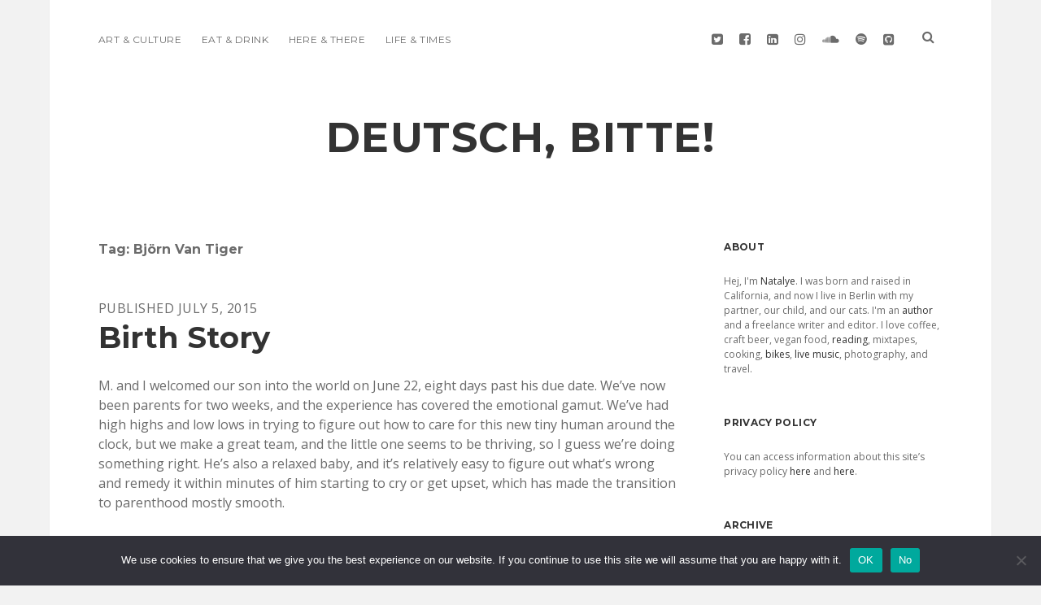

--- FILE ---
content_type: text/html; charset=UTF-8
request_url: http://deutsch-bitte.net/tag/bjorn-van-tiger/
body_size: 64175
content:
<!DOCTYPE html>

<html lang="en-US">

<head>
	<title>Björn Van Tiger &#8211; deutsch, bitte!</title>
<meta name='robots' content='max-image-preview:large' />
<meta charset="UTF-8" />
<meta name="viewport" content="width=device-width, initial-scale=1" />
<meta name="template" content="Apex 1.21" />
<meta name="generator" content="WordPress 6.9" />
<link rel='dns-prefetch' href='//fonts.googleapis.com' />
<link rel="alternate" type="application/rss+xml" title="deutsch, bitte! &raquo; Feed" href="http://deutsch-bitte.net/feed/" />
<link rel="alternate" type="application/rss+xml" title="deutsch, bitte! &raquo; Comments Feed" href="http://deutsch-bitte.net/comments/feed/" />
<link rel="alternate" type="application/rss+xml" title="deutsch, bitte! &raquo; Björn Van Tiger Tag Feed" href="http://deutsch-bitte.net/tag/bjorn-van-tiger/feed/" />
<style id='wp-img-auto-sizes-contain-inline-css' type='text/css'>
img:is([sizes=auto i],[sizes^="auto," i]){contain-intrinsic-size:3000px 1500px}
/*# sourceURL=wp-img-auto-sizes-contain-inline-css */
</style>
<style id='wp-emoji-styles-inline-css' type='text/css'>

	img.wp-smiley, img.emoji {
		display: inline !important;
		border: none !important;
		box-shadow: none !important;
		height: 1em !important;
		width: 1em !important;
		margin: 0 0.07em !important;
		vertical-align: -0.1em !important;
		background: none !important;
		padding: 0 !important;
	}
/*# sourceURL=wp-emoji-styles-inline-css */
</style>
<style id='wp-block-library-inline-css' type='text/css'>
:root{--wp-block-synced-color:#7a00df;--wp-block-synced-color--rgb:122,0,223;--wp-bound-block-color:var(--wp-block-synced-color);--wp-editor-canvas-background:#ddd;--wp-admin-theme-color:#007cba;--wp-admin-theme-color--rgb:0,124,186;--wp-admin-theme-color-darker-10:#006ba1;--wp-admin-theme-color-darker-10--rgb:0,107,160.5;--wp-admin-theme-color-darker-20:#005a87;--wp-admin-theme-color-darker-20--rgb:0,90,135;--wp-admin-border-width-focus:2px}@media (min-resolution:192dpi){:root{--wp-admin-border-width-focus:1.5px}}.wp-element-button{cursor:pointer}:root .has-very-light-gray-background-color{background-color:#eee}:root .has-very-dark-gray-background-color{background-color:#313131}:root .has-very-light-gray-color{color:#eee}:root .has-very-dark-gray-color{color:#313131}:root .has-vivid-green-cyan-to-vivid-cyan-blue-gradient-background{background:linear-gradient(135deg,#00d084,#0693e3)}:root .has-purple-crush-gradient-background{background:linear-gradient(135deg,#34e2e4,#4721fb 50%,#ab1dfe)}:root .has-hazy-dawn-gradient-background{background:linear-gradient(135deg,#faaca8,#dad0ec)}:root .has-subdued-olive-gradient-background{background:linear-gradient(135deg,#fafae1,#67a671)}:root .has-atomic-cream-gradient-background{background:linear-gradient(135deg,#fdd79a,#004a59)}:root .has-nightshade-gradient-background{background:linear-gradient(135deg,#330968,#31cdcf)}:root .has-midnight-gradient-background{background:linear-gradient(135deg,#020381,#2874fc)}:root{--wp--preset--font-size--normal:16px;--wp--preset--font-size--huge:42px}.has-regular-font-size{font-size:1em}.has-larger-font-size{font-size:2.625em}.has-normal-font-size{font-size:var(--wp--preset--font-size--normal)}.has-huge-font-size{font-size:var(--wp--preset--font-size--huge)}.has-text-align-center{text-align:center}.has-text-align-left{text-align:left}.has-text-align-right{text-align:right}.has-fit-text{white-space:nowrap!important}#end-resizable-editor-section{display:none}.aligncenter{clear:both}.items-justified-left{justify-content:flex-start}.items-justified-center{justify-content:center}.items-justified-right{justify-content:flex-end}.items-justified-space-between{justify-content:space-between}.screen-reader-text{border:0;clip-path:inset(50%);height:1px;margin:-1px;overflow:hidden;padding:0;position:absolute;width:1px;word-wrap:normal!important}.screen-reader-text:focus{background-color:#ddd;clip-path:none;color:#444;display:block;font-size:1em;height:auto;left:5px;line-height:normal;padding:15px 23px 14px;text-decoration:none;top:5px;width:auto;z-index:100000}html :where(.has-border-color){border-style:solid}html :where([style*=border-top-color]){border-top-style:solid}html :where([style*=border-right-color]){border-right-style:solid}html :where([style*=border-bottom-color]){border-bottom-style:solid}html :where([style*=border-left-color]){border-left-style:solid}html :where([style*=border-width]){border-style:solid}html :where([style*=border-top-width]){border-top-style:solid}html :where([style*=border-right-width]){border-right-style:solid}html :where([style*=border-bottom-width]){border-bottom-style:solid}html :where([style*=border-left-width]){border-left-style:solid}html :where(img[class*=wp-image-]){height:auto;max-width:100%}:where(figure){margin:0 0 1em}html :where(.is-position-sticky){--wp-admin--admin-bar--position-offset:var(--wp-admin--admin-bar--height,0px)}@media screen and (max-width:600px){html :where(.is-position-sticky){--wp-admin--admin-bar--position-offset:0px}}

/*# sourceURL=wp-block-library-inline-css */
</style><style id='global-styles-inline-css' type='text/css'>
:root{--wp--preset--aspect-ratio--square: 1;--wp--preset--aspect-ratio--4-3: 4/3;--wp--preset--aspect-ratio--3-4: 3/4;--wp--preset--aspect-ratio--3-2: 3/2;--wp--preset--aspect-ratio--2-3: 2/3;--wp--preset--aspect-ratio--16-9: 16/9;--wp--preset--aspect-ratio--9-16: 9/16;--wp--preset--color--black: #000000;--wp--preset--color--cyan-bluish-gray: #abb8c3;--wp--preset--color--white: #ffffff;--wp--preset--color--pale-pink: #f78da7;--wp--preset--color--vivid-red: #cf2e2e;--wp--preset--color--luminous-vivid-orange: #ff6900;--wp--preset--color--luminous-vivid-amber: #fcb900;--wp--preset--color--light-green-cyan: #7bdcb5;--wp--preset--color--vivid-green-cyan: #00d084;--wp--preset--color--pale-cyan-blue: #8ed1fc;--wp--preset--color--vivid-cyan-blue: #0693e3;--wp--preset--color--vivid-purple: #9b51e0;--wp--preset--gradient--vivid-cyan-blue-to-vivid-purple: linear-gradient(135deg,rgb(6,147,227) 0%,rgb(155,81,224) 100%);--wp--preset--gradient--light-green-cyan-to-vivid-green-cyan: linear-gradient(135deg,rgb(122,220,180) 0%,rgb(0,208,130) 100%);--wp--preset--gradient--luminous-vivid-amber-to-luminous-vivid-orange: linear-gradient(135deg,rgb(252,185,0) 0%,rgb(255,105,0) 100%);--wp--preset--gradient--luminous-vivid-orange-to-vivid-red: linear-gradient(135deg,rgb(255,105,0) 0%,rgb(207,46,46) 100%);--wp--preset--gradient--very-light-gray-to-cyan-bluish-gray: linear-gradient(135deg,rgb(238,238,238) 0%,rgb(169,184,195) 100%);--wp--preset--gradient--cool-to-warm-spectrum: linear-gradient(135deg,rgb(74,234,220) 0%,rgb(151,120,209) 20%,rgb(207,42,186) 40%,rgb(238,44,130) 60%,rgb(251,105,98) 80%,rgb(254,248,76) 100%);--wp--preset--gradient--blush-light-purple: linear-gradient(135deg,rgb(255,206,236) 0%,rgb(152,150,240) 100%);--wp--preset--gradient--blush-bordeaux: linear-gradient(135deg,rgb(254,205,165) 0%,rgb(254,45,45) 50%,rgb(107,0,62) 100%);--wp--preset--gradient--luminous-dusk: linear-gradient(135deg,rgb(255,203,112) 0%,rgb(199,81,192) 50%,rgb(65,88,208) 100%);--wp--preset--gradient--pale-ocean: linear-gradient(135deg,rgb(255,245,203) 0%,rgb(182,227,212) 50%,rgb(51,167,181) 100%);--wp--preset--gradient--electric-grass: linear-gradient(135deg,rgb(202,248,128) 0%,rgb(113,206,126) 100%);--wp--preset--gradient--midnight: linear-gradient(135deg,rgb(2,3,129) 0%,rgb(40,116,252) 100%);--wp--preset--font-size--small: 13px;--wp--preset--font-size--medium: 20px;--wp--preset--font-size--large: 36px;--wp--preset--font-size--x-large: 42px;--wp--preset--spacing--20: 0.44rem;--wp--preset--spacing--30: 0.67rem;--wp--preset--spacing--40: 1rem;--wp--preset--spacing--50: 1.5rem;--wp--preset--spacing--60: 2.25rem;--wp--preset--spacing--70: 3.38rem;--wp--preset--spacing--80: 5.06rem;--wp--preset--shadow--natural: 6px 6px 9px rgba(0, 0, 0, 0.2);--wp--preset--shadow--deep: 12px 12px 50px rgba(0, 0, 0, 0.4);--wp--preset--shadow--sharp: 6px 6px 0px rgba(0, 0, 0, 0.2);--wp--preset--shadow--outlined: 6px 6px 0px -3px rgb(255, 255, 255), 6px 6px rgb(0, 0, 0);--wp--preset--shadow--crisp: 6px 6px 0px rgb(0, 0, 0);}:where(.is-layout-flex){gap: 0.5em;}:where(.is-layout-grid){gap: 0.5em;}body .is-layout-flex{display: flex;}.is-layout-flex{flex-wrap: wrap;align-items: center;}.is-layout-flex > :is(*, div){margin: 0;}body .is-layout-grid{display: grid;}.is-layout-grid > :is(*, div){margin: 0;}:where(.wp-block-columns.is-layout-flex){gap: 2em;}:where(.wp-block-columns.is-layout-grid){gap: 2em;}:where(.wp-block-post-template.is-layout-flex){gap: 1.25em;}:where(.wp-block-post-template.is-layout-grid){gap: 1.25em;}.has-black-color{color: var(--wp--preset--color--black) !important;}.has-cyan-bluish-gray-color{color: var(--wp--preset--color--cyan-bluish-gray) !important;}.has-white-color{color: var(--wp--preset--color--white) !important;}.has-pale-pink-color{color: var(--wp--preset--color--pale-pink) !important;}.has-vivid-red-color{color: var(--wp--preset--color--vivid-red) !important;}.has-luminous-vivid-orange-color{color: var(--wp--preset--color--luminous-vivid-orange) !important;}.has-luminous-vivid-amber-color{color: var(--wp--preset--color--luminous-vivid-amber) !important;}.has-light-green-cyan-color{color: var(--wp--preset--color--light-green-cyan) !important;}.has-vivid-green-cyan-color{color: var(--wp--preset--color--vivid-green-cyan) !important;}.has-pale-cyan-blue-color{color: var(--wp--preset--color--pale-cyan-blue) !important;}.has-vivid-cyan-blue-color{color: var(--wp--preset--color--vivid-cyan-blue) !important;}.has-vivid-purple-color{color: var(--wp--preset--color--vivid-purple) !important;}.has-black-background-color{background-color: var(--wp--preset--color--black) !important;}.has-cyan-bluish-gray-background-color{background-color: var(--wp--preset--color--cyan-bluish-gray) !important;}.has-white-background-color{background-color: var(--wp--preset--color--white) !important;}.has-pale-pink-background-color{background-color: var(--wp--preset--color--pale-pink) !important;}.has-vivid-red-background-color{background-color: var(--wp--preset--color--vivid-red) !important;}.has-luminous-vivid-orange-background-color{background-color: var(--wp--preset--color--luminous-vivid-orange) !important;}.has-luminous-vivid-amber-background-color{background-color: var(--wp--preset--color--luminous-vivid-amber) !important;}.has-light-green-cyan-background-color{background-color: var(--wp--preset--color--light-green-cyan) !important;}.has-vivid-green-cyan-background-color{background-color: var(--wp--preset--color--vivid-green-cyan) !important;}.has-pale-cyan-blue-background-color{background-color: var(--wp--preset--color--pale-cyan-blue) !important;}.has-vivid-cyan-blue-background-color{background-color: var(--wp--preset--color--vivid-cyan-blue) !important;}.has-vivid-purple-background-color{background-color: var(--wp--preset--color--vivid-purple) !important;}.has-black-border-color{border-color: var(--wp--preset--color--black) !important;}.has-cyan-bluish-gray-border-color{border-color: var(--wp--preset--color--cyan-bluish-gray) !important;}.has-white-border-color{border-color: var(--wp--preset--color--white) !important;}.has-pale-pink-border-color{border-color: var(--wp--preset--color--pale-pink) !important;}.has-vivid-red-border-color{border-color: var(--wp--preset--color--vivid-red) !important;}.has-luminous-vivid-orange-border-color{border-color: var(--wp--preset--color--luminous-vivid-orange) !important;}.has-luminous-vivid-amber-border-color{border-color: var(--wp--preset--color--luminous-vivid-amber) !important;}.has-light-green-cyan-border-color{border-color: var(--wp--preset--color--light-green-cyan) !important;}.has-vivid-green-cyan-border-color{border-color: var(--wp--preset--color--vivid-green-cyan) !important;}.has-pale-cyan-blue-border-color{border-color: var(--wp--preset--color--pale-cyan-blue) !important;}.has-vivid-cyan-blue-border-color{border-color: var(--wp--preset--color--vivid-cyan-blue) !important;}.has-vivid-purple-border-color{border-color: var(--wp--preset--color--vivid-purple) !important;}.has-vivid-cyan-blue-to-vivid-purple-gradient-background{background: var(--wp--preset--gradient--vivid-cyan-blue-to-vivid-purple) !important;}.has-light-green-cyan-to-vivid-green-cyan-gradient-background{background: var(--wp--preset--gradient--light-green-cyan-to-vivid-green-cyan) !important;}.has-luminous-vivid-amber-to-luminous-vivid-orange-gradient-background{background: var(--wp--preset--gradient--luminous-vivid-amber-to-luminous-vivid-orange) !important;}.has-luminous-vivid-orange-to-vivid-red-gradient-background{background: var(--wp--preset--gradient--luminous-vivid-orange-to-vivid-red) !important;}.has-very-light-gray-to-cyan-bluish-gray-gradient-background{background: var(--wp--preset--gradient--very-light-gray-to-cyan-bluish-gray) !important;}.has-cool-to-warm-spectrum-gradient-background{background: var(--wp--preset--gradient--cool-to-warm-spectrum) !important;}.has-blush-light-purple-gradient-background{background: var(--wp--preset--gradient--blush-light-purple) !important;}.has-blush-bordeaux-gradient-background{background: var(--wp--preset--gradient--blush-bordeaux) !important;}.has-luminous-dusk-gradient-background{background: var(--wp--preset--gradient--luminous-dusk) !important;}.has-pale-ocean-gradient-background{background: var(--wp--preset--gradient--pale-ocean) !important;}.has-electric-grass-gradient-background{background: var(--wp--preset--gradient--electric-grass) !important;}.has-midnight-gradient-background{background: var(--wp--preset--gradient--midnight) !important;}.has-small-font-size{font-size: var(--wp--preset--font-size--small) !important;}.has-medium-font-size{font-size: var(--wp--preset--font-size--medium) !important;}.has-large-font-size{font-size: var(--wp--preset--font-size--large) !important;}.has-x-large-font-size{font-size: var(--wp--preset--font-size--x-large) !important;}
/*# sourceURL=global-styles-inline-css */
</style>

<style id='classic-theme-styles-inline-css' type='text/css'>
/*! This file is auto-generated */
.wp-block-button__link{color:#fff;background-color:#32373c;border-radius:9999px;box-shadow:none;text-decoration:none;padding:calc(.667em + 2px) calc(1.333em + 2px);font-size:1.125em}.wp-block-file__button{background:#32373c;color:#fff;text-decoration:none}
/*# sourceURL=/wp-includes/css/classic-themes.min.css */
</style>
<link rel='stylesheet' id='cookie-notice-front-css' href='http://deutsch-bitte.net/wp-content/plugins/cookie-notice/css/front.min.css?ver=2.5.11' type='text/css' media='all' />
<link rel='stylesheet' id='font-awesome-css' href='http://deutsch-bitte.net/wp-content/themes/apex/assets/font-awesome/css/font-awesome.min.css?ver=6.9' type='text/css' media='all' />
<link rel='stylesheet' id='ct-apex-style-css' href='http://deutsch-bitte.net/wp-content/themes/morning/style.css?ver=6.9' type='text/css' media='all' />
<link rel='stylesheet' id='ct-morning-google-fonts-css' href='//fonts.googleapis.com/css?family=Montserrat%3A400%2C700%7COpen+Sans%3A400%2C700&#038;ver=6.9' type='text/css' media='all' />
<script type="text/javascript" src="http://deutsch-bitte.net/wp-includes/js/jquery/jquery.min.js?ver=3.7.1" id="jquery-core-js"></script>
<script type="text/javascript" src="http://deutsch-bitte.net/wp-includes/js/jquery/jquery-migrate.min.js?ver=3.4.1" id="jquery-migrate-js"></script>
<link rel="https://api.w.org/" href="http://deutsch-bitte.net/wp-json/" /><link rel="alternate" title="JSON" type="application/json" href="http://deutsch-bitte.net/wp-json/wp/v2/tags/1905" /><link rel="EditURI" type="application/rsd+xml" title="RSD" href="http://deutsch-bitte.net/xmlrpc.php?rsd" />
</head>

<body id="morning" class="archive tag tag-bjorn-van-tiger tag-1905 wp-theme-apex wp-child-theme-morning cookies-not-set full-post">
		<a class="skip-content" href="#main">Skip to content</a>
	<div id="overflow-container" class="overflow-container">
		<div id="max-width" class="max-width">
						<header class="site-header" id="site-header" role="banner">
				<div id="menu-primary-container" class="menu-primary-container">
					<div id="menu-primary" class="menu-container menu-primary" role="navigation">
	<nav class="menu"><ul id="menu-primary-items" class="menu-primary-items"><li id="menu-item-1946" class="menu-item menu-item-type-taxonomy menu-item-object-category menu-item-1946"><a href="http://deutsch-bitte.net/category/art-and-culture/">Art &#038; Culture</a></li>
<li id="menu-item-1947" class="menu-item menu-item-type-taxonomy menu-item-object-category menu-item-1947"><a href="http://deutsch-bitte.net/category/eat-and-drink/">Eat &#038; Drink</a></li>
<li id="menu-item-1948" class="menu-item menu-item-type-taxonomy menu-item-object-category menu-item-1948"><a href="http://deutsch-bitte.net/category/here-and-there/">Here &#038; There</a></li>
<li id="menu-item-1949" class="menu-item menu-item-type-taxonomy menu-item-object-category menu-item-1949"><a href="http://deutsch-bitte.net/category/life-and-times/">Life &#038; Times</a></li>
</ul></nav></div>
					<div class='search-form-container'>
	<button id="search-icon" class="search-icon">
		<i class="fa fa-search"></i>
	</button>
	<form role="search" method="get" class="search-form" action="http://deutsch-bitte.net/">
		<label class="screen-reader-text">Search</label>
		<input type="search" class="search-field" placeholder="Search..." value="" name="s"
		       title="Search for:" tabindex="-1"/>
	</form>
</div>					<ul class='social-media-icons'>						<li>
							<a class="twitter" target="_blank"
							   href="http://www.twitter.com/deutschbitte">
								<i class="fa fa-twitter-square" title="twitter"></i>
								<span class="screen-reader-text">twitter</span>
							</a>
						</li>
												<li>
							<a class="facebook" target="_blank"
							   href="https://www.facebook.com/deutschbitte/">
								<i class="fa fa-facebook-square" title="facebook"></i>
								<span class="screen-reader-text">facebook</span>
							</a>
						</li>
												<li>
							<a class="linkedin" target="_blank"
							   href="https://www.linkedin.com/in/natalye/">
								<i class="fa fa-linkedin-square" title="linkedin"></i>
								<span class="screen-reader-text">linkedin</span>
							</a>
						</li>
												<li>
							<a class="instagram" target="_blank"
							   href="http://www.instagram.com/natalye">
								<i class="fa fa-instagram" title="instagram"></i>
								<span class="screen-reader-text">instagram</span>
							</a>
						</li>
												<li>
							<a class="soundcloud" target="_blank"
							   href="https://soundcloud.com/natalyenicole">
								<i class="fa fa-soundcloud" title="soundcloud"></i>
								<span class="screen-reader-text">soundcloud</span>
							</a>
						</li>
												<li>
							<a class="spotify" target="_blank"
							   href="http://open.spotify.com/user/natalyenicole">
								<i class="fa fa-spotify" title="spotify"></i>
								<span class="screen-reader-text">spotify</span>
							</a>
						</li>
												<li>
							<a class="github" target="_blank"
							   href="https://github.com/deutschbitte">
								<i class="fa fa-github-square" title="github"></i>
								<span class="screen-reader-text">github</span>
							</a>
						</li>
						</ul>				</div>
				<button id="toggle-navigation" class="toggle-navigation">
					<span class="screen-reader-text">open menu</span>
					<svg width="24px" height="18px" viewBox="0 0 24 18" version="1.1" xmlns="http://www.w3.org/2000/svg" xmlns:xlink="http://www.w3.org/1999/xlink">
				    <g stroke="none" stroke-width="1" fill="none" fill-rule="evenodd">
				        <g transform="translate(-148.000000, -36.000000)" fill="#6B6B6B">
				            <g transform="translate(123.000000, 25.000000)">
				                <g transform="translate(25.000000, 11.000000)">
				                    <rect x="0" y="16" width="24" height="2"></rect>
				                    <rect x="0" y="8" width="24" height="2"></rect>
				                    <rect x="0" y="0" width="24" height="2"></rect>
				                </g>
				            </g>
				        </g>
				    </g>
				</svg>				</button>
				<div id="title-container" class="title-container">
					<div id='site-title' class='site-title'><a href='http://deutsch-bitte.net'>deutsch, bitte!</a></div>									</div>
			</header>
						<section id="main" class="main" role="main">
				
<div class='archive-header'>
	<h1>
		Tag: <span>Björn Van Tiger</span>	</h1>
	</div><div id="loop-container" class="loop-container">
	<div class="post-2860 post type-post status-publish format-standard hentry category-life-and-times tag-1844 tag-birth-story tag-bjorn-van-tiger tag-pregnancy entry">
		<article>
				<div class="post-container">
			<div class='post-header'>
								<span class="post-date">
					Published July 5, 2015				</span>
				<h2 class='post-title'>
					<a href="http://deutsch-bitte.net/2015/07/05/birth-story/">Birth Story</a>
				</h2>
			</div>
			<div class="post-content">
				<p>M. and I welcomed our son into the world on June 22, eight days past his due date. We&#8217;ve now been parents for two weeks, and the experience has covered the emotional gamut. We&#8217;ve had high highs and low lows in trying to figure out how to care for this new tiny human around the clock, but we make a great team, and the little one seems to be thriving, so I guess we&#8217;re doing something right. He&#8217;s also a relaxed baby, and it&#8217;s relatively easy to figure out what&#8217;s wrong and remedy it within minutes of him starting to cry or get upset, which has made the transition to parenthood mostly smooth.</p>
<p>As for the actual birth, that&#8217;s another story&#8230; we went into it with a very loose &#8220;birth plan,&#8221; which essentially meant I wanted as few interventions as possible. But as we are quickly learning, things in baby land don&#8217;t always go as planned.</p>
<p>For the majority of a pregnancy in Germany, visits to the doctor happen about once a month, and once the last month rolls around, they&#8217;re every week or every other week. Then, when your due date comes along, if the baby still isn&#8217;t born, you usually have to go every two or three days.</p>
<p>My due date was June 14, a Sunday, but my gynecologist just so happened to be on vacation that week and the next, so we instead had appointments on Tuesday and Thursday with her practice partner. Thursday morning&#8217;s appointment was at 10:30, but I woke up around 5 am with severe back pain; it felt like a back spasm that lasted maybe 30 seconds—enough to rouse me out of sleep for a moment, but not enough to concern me&#8230; until it happened again, and again, and again, each one about 30 minutes apart. It was probably the third time this happened when my half-asleep brain thought that maybe I was having contractions, but then they went away.</p>
<p>After the doctor appointment, M. and I decided to take advantage of my gift certificates to The Bowl, so we went off to eat lunch together. Then we went back home, and at 2:33, the contractions came back. At this point, they were maybe 45 seconds each, though some were longer and some were shorter. Sometimes they came every 30 minutes, sometimes every 10 minutes, and sometimes every hour. Since they weren&#8217;t getting stronger or longer or closer together, I knew it was early labor, but labor nonetheless.</p>
<p>We watched a movie that evening, &#8220;Kingsman,&#8221; which provided some distraction, but when we went to bed, the contractions continued, with the longest interval being 45 minutes, but most of them coming every 10. They were also worse and closer together when I was laying down, so I spent most of the night on the birthing ball, which helped with the pain but not with my increasing exhaustion. Finally, at around 8am, I stopped timing them with my app and we called the hospital to ask them what they thought. I knew it wasn&#8217;t active labor, but I also couldn&#8217;t just sleep or talk through them, so I didn&#8217;t know what to do.</p>
<p>At this point, I should probably explain a bit about contractions and what they feel like. It&#8217;s different for everyone, and I&#8217;d prepared myself for &#8220;like menstrual pain, but worse.&#8221; Well, most of the labor was felt in my back, and the best I could describe was like when you have the flu and the chills and your back is so sore and aching—like that, but about 50 times worse. Just waves of intense aching. From everything I read on the Internet, it sounded like I had back labor, though one of the midwives at the hospital said all contractions are felt in the back. I am not so certain I believe that—maybe other moms can weigh in on this?</p>
<p>Anyway, the midwife on the phone said I could come in if I wanted, and we needed to have the amniotic fluid checked anyway, so in we went. Over the course of the next few hours I had a couple of CTGs, and an ultrasound, and they checked to see my cervix, which was only 1cm dilated, so clearly not enough. Since there was nothing anyone could do, I was given a couple homeopathic remedies; one was a powder I absorbed in my mouth that was meant to regulate contractions. The other was a suppository to help thin out the cervix even more. The main goal of giving them to me was to give me a &#8220;break&#8221; from contractions, as I&#8217;d been awake 30 hours or so, with only about two hours worth of sleep in that whole timeframe. The midwife also told us to come back on Sunday for another ultrasound, but to call first around 1pm to make sure things weren&#8217;t too busy in the<em> Kreißsaal</em> (labor and delivery).</p>
<p>When we arrived home, M. made the brilliant suggestion that I sleep sitting up, since contractions were worse when I was on my side. I was a bit skeptical, but he made this fantastic &#8220;pillow fort&#8221; on the bed that allowed me to be cushioned and supported while reclining a bit and supporting my head. So after taking a hot bath, I got cozy and settled into bed, while M. went and slept on the couch. And you know what? Thanks to the combination of the powder and his pillow fort, I was able to sleep most of the night. There were a few contractions hitting irregularly, but they were few and far between and sleep finally came.</p>
<p>Saturday was more of the same, with me taking it easy as much as possible, watching &#8220;Orange Is The New Black,&#8221; reading, and sleeping, while M. ran errands and took care of me. That evening, the contractions came back, so I took more of the powder (which the midwife had sent home with me) so that I could sleep again. Meanwhile, M. moved my pillow arrangement out to the couch; as comfortable as the bed was, it was a struggle to get off the bed when a contraction hit, but I needed to do that, as I could work through them much more easily with my feet touching the ground. With the new arrangement, I was able to sleep at a slight angle so that I could quickly throw my legs over the edge of the couch when something hit.</p>
<p>Sunday morning I woke up feeling relatively rested again, and M. had already called the hospital. They said to come in, so once again we got our things together (two backpacks and the suitcase), fed the cats, and had something to eat before heading out. For some reason, I wasn&#8217;t very hungry, so I was only able to eat one English muffin, but we had snacks with us, so I figured we&#8217;d be fine if things took longer.</p>
<p>Once at the hospital, we had the routine CTG, which showed the contractions as stronger. The cervix was completely thinned but still at 1cm, so again, not much could be done. We met with a doctor and had an ultrasound which showed that the amniotic fluid levels were still good, and then we went over options. I could either go home again, or, because I&#8217;d been in a slow-moving pre-labor phase for three days, we could try to induce. The latter meant I&#8217;d have to stay overnight in the hospital, and I told them I would only do that if they had a private family room available for me and M., as I didn&#8217;t want to be alone, so they made some calls and secured one for us.</p>
<p>At this point, the midwife from Friday suggested a &#8220;cocktail&#8221; first, meaning a drink with castor oil, to see if that would kickstart things. I was hooked up to the CTG machine and given the cocktail, with 30 minutes or so to drink it all. Surprisingly, it didn&#8217;t taste so bad. Not surprisingly, mere minutes after I finished it, I threw up the whole thing.</p>
<p>The next step was induction with pills. I was told this sometimes doesn&#8217;t work, so they have to give doses every four hours or so and see what happens. But before they were ready, they sent us up to secure our room and drop off our belongings, and said to hang out up there until they sent for us to come down for another CTG. We got semi-settled in our room, and I continued to have contractions like before, and then because of some miscommunication (we thought they&#8217;d send for us and they thought we&#8217;d come down on our own), they had a nurse do a CTG on me in the room. Again, no real change from before.</p>
<p>Eventually, they sent us back downstairs again, and then I was told to pick a room for labor. All of a sudden it hit me: &#8220;Wow, I am having this baby today!&#8221; Each room had its own color theme, so we picked the green room for its calming atmosphere, and because green is my favorite color. They got us settled in and then gave me the pill and some water, and this is where things get blurry for me&#8230;</p>
<p>Suddenly, the contractions started coming hard and fast. I hadn&#8217;t expected this, and there were still some things I wanted/needed with me, like my phone and snacks and socks, etc., so I sent M. upstairs to get them quickly before things progressed too quickly. But the contractions waited for no one, and all of a sudden they were hitting one on top of another with no breaks in between. &#8220;So this is active labor,&#8221; I would have thought, had I any moment to think. But it&#8217;s true what they say, that when labor gets hard, women go into a sort of trance, and that&#8217;s exactly what I did. I remember I started vocalizing a lot, moaning through the contractions along with my breathing, and my eyes must have stayed close the entire time, because I don&#8217;t remember people coming in and out or anything else. I remember occasionally hearing M. encouraging me with my breathing, but I don&#8217;t know anything else he might have been doing because I was so in another zone.</p>
<p>After something like three hours had passed, the contractions began to subside a bit. I am not sure what made that happen, but it was like having a break in labor. At this point, the head doctor came in with paperwork about the epidural, which I was supposed to read over and sign so that if/when I decided to have it, they&#8217;d be able to administer it quickly. Well, I told them right then that I wanted it. M. questioned me briefly, asking if I really wanted it, because we&#8217;d talk a lot before about how I wanted a natural birth. And had it been only a day and not nearly four days of pre-labor, I would have tried to go longer without it. But I was so exhausted and so overcome with pain and nausea that I knew it was the right option for me.</p>
<p>In the process of going over the paperwork, I had more contractions, and then ended up throwing up all the water I&#8217;d had to drink, and that only reaffirmed my decision to get the epidural. So they called the anesthesiologist, and he and his assistant arrived relatively quickly. While we waited, they transferred me out of my hospital bed and into the birthing bed and made me change into a hospital gown, while also hooking up an IV of liquids to replenish everything I&#8217;d lost.</p>
<p>When they arrived, things suddenly got chaotic for me, and I started to panic a little. I was so scared that they would try to give me the epidural right as a contraction would hit and it would paralyze me; add to that the fact that the lights were bright, and so many people were moving around me, and right at that moment liquid just started gushing out of me and I felt like I was peeing my pants all over the bed, and I was just overwhelmed and terrified. M. did a great job communicating with the team and calming me down, and told me that if I felt something coming to yell STOP!</p>
<p>So of course a contraction started to come as soon as they were ready, so I yelled that out, and they did stop, and after 2-3 minutes they anesthesiologist was like &#8220;OK, can we go?&#8221; And I said &#8220;NO, it&#8217;s still coming!&#8221;</p>
<p>But eventually it did end, and they were able to get everything going, and within 15 minutes I felt <em>amazing</em>. Later M. would tell me that up until this point, he was still worried I would regret my decision for the epidural, but as soon as I told him &#8220;I feel the best I have since Thursday,&#8221; he too knew that it was the right decision.</p>
<p>Now that I wasn&#8217;t feeling any pain, things calmed down quite a bit. The gushing I&#8217;d felt earlier had been my water breaking, and it had a slight greenish color, but it still wasn&#8217;t enough to worry anyone just yet. Meanwhile, I was checked and found to be dilated to 8cm. That pill really did a number on me!</p>
<p>I had been given a &#8220;walking epidural,&#8221; which means I could walk with assistance if necessary, but there was no reason. The midwife had the CTG hooked up but told me to sleep&#8230; a funny thing to say since people were coming in the room every 5-10 minutes to do something, making it kind of impossible to sleep. But I was able to at least close my eyes and rest a bit. They also brought some food for M., who was practically starving, considering he&#8217;d eaten only slightly more than me all day.</p>
<p>For the next 4-6 hours (I can&#8217;t remember how long exactly), they kept monitoring me, but the heartbeat was too fast. Normally, it was between 140 and 160 when the baby was sleeping, but it was at 170 and above for hours, which can indicate fetal distress. And while he&#8217;d been against my cervix before labor started, over the course of those few hours, the baby had changed positions, with his head further up.</p>
<p>During this time, they tried rotating me every 10 minutes from side to side to get him to move, but it didn&#8217;t work. So then they took a blood sample from the baby&#8217;s head, to see that he was OK. The first result was inconclusive, so they had to do it again, and it showed that he was OK and not suffering from too little or too much oxygen. But just to be safe, they started a drip of antibiotics. In this time period, the epidural also wore off enough that I could walk to the bathroom assisted to try and pee (since that sometimes slows labor). After I got back, I started feeling contractions again, so they gave me more painkiller.</p>
<p>Sometime around 2am on Monday morning, they decided to start a Pitocin drip to try and make contractions push the baby down. After 30 or so minutes of that, nothing was happening, and eventually the doctor came in to talk with me about the real possibility of a c-section. His reasoning was that although the baby was OK, the heartbeat was still too high, and nothing was really happening. Plus, considering his head size (37cm), it would be difficult though not impossible to have a vaginal birth.</p>
<p>Surprisingly, I was relatively OK with everything. I knew they&#8217;d tried everything possible, and as much as I wanted a vaginal birth, I also just really want to meet our baby. I also trusted the midwife and doctors, that they knew what was best. And since I&#8217;d already read about the c-section experience months before when the baby was breech, I knew what to expect.</p>
<p>Next thing I knew, M. was putting on scrubs and I was being taken down the hall to prep for operation. Of the seven or so people in the OR, I knew five of them, which made it less scary for me, and once everything was set up and I was pumped full of more drugs to numb me completely, M. was let back in the room and they started the surgery. Everyone was talking to me, reassuring me, asking me questions, etc., and it made me feel much more &#8220;involved&#8221; in the process. I also remember that I started speaking a lot of German at this point with the doctors, though I am not sure why that happened.</p>
<p>I felt all the pressure and tugging that I&#8217;d been told I would feel, and then at one point I heard a weird kind of gurgle-y cry, and then some suction, and then another cry, and I knew that our son had been born. Moments later, they took him out, and I can&#8217;t remember if they showed him to us over the top of the &#8220;divider&#8221; or not, but then the midwife wrapped him up and quickly brought him over for me to kiss on his goopy head, and then took him away to get cleaned up.</p>
<p>I don&#8217;t know if he was down the hall in our labor room, or if he was just on the other end of the OR, but we could hear him crying, and then in a few minutes he was brought over to us, cleaned up and wrapped in a towel. M. held on to him, holding his face near mine, and we both remember how quiet and alert he was, with open eyes, looking around. I put my hand out and he grasped my finger with his tiny fingers, and we just talked to him while we waited for the doctors to finish putting me back together. My eyes were so heavy and my neck hurt so much but I couldn&#8217;t stop looking at him.</p>
<p>&#8220;What&#8217;s his name?&#8221; asked the doctor.</p>
<p>&#8220;Björn.&#8221;</p>
<p>Then, M. and Björn left the OR and went back to our delivery room, while the doctors did the final touches with me. There, the boys had skin-to-skin snuggles, and once I was returned to the room, the midwife brought Björn over to me to breastfeed. It was 4:55am, and he had been born at 4:06am. After he finished feeding, she took him back over to M. and he slept on his chest while I was able to try and get some real sleep for the three hours before I&#8217;d be released upstairs. During that time, I kept drifting in and out of sleep, and I heard Björn sucking loudly on his fists and fingers, trying to find a nipple.</p>
<p>Finally, at 8am, they brought my baby back to me and took us upstairs to our room, where we stayed from Monday to Thursday. It was rough being in the hospital, because we didn&#8217;t have the comforts of home, but it was also great to have around-the-clock care, both for the baby and for me; I hadn&#8217;t anticipated how difficult the recovery period of a c-section would be, physically as well as emotionally. On the latter note, I mourn the planned birth I didn&#8217;t get to have, but it all seems to be so minor of a complaint compared to the fact that I am healthy and Björn is healthy.</p>
<p>Now it&#8217;s two weeks later and my scar is healing well, and the pain is mostly gone, though I feel it in my lower belly. I still have four more weeks before I am allowed to do any heavy lifting, etc., so I am trying to take things easy, though it&#8217;s hard to limit myself. Then again, caring for a newborn is work enough on its own, so I&#8217;m trying to throw myself into that 100%, and luckily M. is a superstar, running errands, making me food, fetching things for me, changing diapers, and more, while I am basically glued to Björn 24/7. The hormone level readjustment was a huge shocker for me in the first few days back home, but I am already feeling better in that respect. Breastfeeding is going well overall, though not without its frustrating moments, but I trust that things will improve over time. I&#8217;ve been drinking liquids like crazy, and of the 35 pounds I gained during pregnancy, I only have 5 left to go before I am at my pre-pregnancy weight. Of course my body is still totally different than when I started out on this journey, but I am slowly coming to terms with it, and when I really think about it, I am amazed at how much it is capable of doing and has done.</p>
<p>More than anything else though, I am amazed at this sweet little baby boy who has totally transformed our lives over the course of the past two weeks. And to think, this is only just the beginning.</p>
				<span class="comments-link">
	<i class="fa fa-comment" title="comment icon"></i>
	<a href="http://deutsch-bitte.net/2015/07/05/birth-story/#comments"><span class="dsq-postid" data-dsqidentifier="2860 http://deutsch-bitte.net/?p=2860">13 Comments</span></a></span>			</div>
		</div>
	</article>
	</div></div>
</section> <!-- .main -->

	<aside class="sidebar sidebar-primary" id="sidebar-primary" role="complementary">
		<h1 class="screen-reader-text">Sidebar</h1>
		<section id="text-3" class="widget widget_text"><h2 class="widget-title">About</h2>			<div class="textwidget">Hej, I'm <a href="http://www.natalye.com" target="blank">Natalye</a>. I was born and raised in California, and now I live in Berlin with my partner, our child, and our cats. I'm an <a href="http://microcosmpublishing.com/catalog/books/4677/" target="blank">author</a> and a freelance writer and editor. I love coffee, craft beer, vegan food, <a href="https://www.goodreads.com/author/show/7236348.Natalye_Childress" target="blank">reading</a>, mixtapes, cooking, <a href="http://www.instagram.com/natalyebikes">bikes</a>, <a href="http://www.berlinbeat.org" target="blank">live music</a>, photography, and travel.
</div>
		</section><section id="text-7" class="widget widget_text"><h2 class="widget-title">Privacy Policy</h2>			<div class="textwidget"><p>You can access information about this site&#8217;s privacy policy <a href="http://deutsch-bitte.net/privacy-policy/">here</a> and <a href="https://www.iubenda.com/privacy-policy/18424800" target="_blank">here</a>.</p>
</div>
		</section><section id="archives-2" class="widget widget_archive"><h2 class="widget-title">Archive</h2>		<label class="screen-reader-text" for="archives-dropdown-2">Archive</label>
		<select id="archives-dropdown-2" name="archive-dropdown">
			
			<option value="">Select Month</option>
				<option value='http://deutsch-bitte.net/2025/10/'> October 2025 </option>
	<option value='http://deutsch-bitte.net/2025/03/'> March 2025 </option>
	<option value='http://deutsch-bitte.net/2025/01/'> January 2025 </option>
	<option value='http://deutsch-bitte.net/2021/07/'> July 2021 </option>
	<option value='http://deutsch-bitte.net/2021/06/'> June 2021 </option>
	<option value='http://deutsch-bitte.net/2021/04/'> April 2021 </option>
	<option value='http://deutsch-bitte.net/2021/03/'> March 2021 </option>
	<option value='http://deutsch-bitte.net/2021/02/'> February 2021 </option>
	<option value='http://deutsch-bitte.net/2021/01/'> January 2021 </option>
	<option value='http://deutsch-bitte.net/2020/12/'> December 2020 </option>
	<option value='http://deutsch-bitte.net/2020/03/'> March 2020 </option>
	<option value='http://deutsch-bitte.net/2020/02/'> February 2020 </option>
	<option value='http://deutsch-bitte.net/2020/01/'> January 2020 </option>
	<option value='http://deutsch-bitte.net/2019/12/'> December 2019 </option>
	<option value='http://deutsch-bitte.net/2019/11/'> November 2019 </option>
	<option value='http://deutsch-bitte.net/2019/09/'> September 2019 </option>
	<option value='http://deutsch-bitte.net/2019/03/'> March 2019 </option>
	<option value='http://deutsch-bitte.net/2019/02/'> February 2019 </option>
	<option value='http://deutsch-bitte.net/2018/12/'> December 2018 </option>
	<option value='http://deutsch-bitte.net/2018/10/'> October 2018 </option>
	<option value='http://deutsch-bitte.net/2018/09/'> September 2018 </option>
	<option value='http://deutsch-bitte.net/2018/06/'> June 2018 </option>
	<option value='http://deutsch-bitte.net/2018/02/'> February 2018 </option>
	<option value='http://deutsch-bitte.net/2018/01/'> January 2018 </option>
	<option value='http://deutsch-bitte.net/2017/06/'> June 2017 </option>
	<option value='http://deutsch-bitte.net/2017/03/'> March 2017 </option>
	<option value='http://deutsch-bitte.net/2017/02/'> February 2017 </option>
	<option value='http://deutsch-bitte.net/2017/01/'> January 2017 </option>
	<option value='http://deutsch-bitte.net/2016/12/'> December 2016 </option>
	<option value='http://deutsch-bitte.net/2016/11/'> November 2016 </option>
	<option value='http://deutsch-bitte.net/2016/10/'> October 2016 </option>
	<option value='http://deutsch-bitte.net/2016/08/'> August 2016 </option>
	<option value='http://deutsch-bitte.net/2016/07/'> July 2016 </option>
	<option value='http://deutsch-bitte.net/2016/06/'> June 2016 </option>
	<option value='http://deutsch-bitte.net/2016/05/'> May 2016 </option>
	<option value='http://deutsch-bitte.net/2016/04/'> April 2016 </option>
	<option value='http://deutsch-bitte.net/2016/03/'> March 2016 </option>
	<option value='http://deutsch-bitte.net/2016/02/'> February 2016 </option>
	<option value='http://deutsch-bitte.net/2016/01/'> January 2016 </option>
	<option value='http://deutsch-bitte.net/2015/12/'> December 2015 </option>
	<option value='http://deutsch-bitte.net/2015/11/'> November 2015 </option>
	<option value='http://deutsch-bitte.net/2015/10/'> October 2015 </option>
	<option value='http://deutsch-bitte.net/2015/09/'> September 2015 </option>
	<option value='http://deutsch-bitte.net/2015/08/'> August 2015 </option>
	<option value='http://deutsch-bitte.net/2015/07/'> July 2015 </option>
	<option value='http://deutsch-bitte.net/2015/06/'> June 2015 </option>
	<option value='http://deutsch-bitte.net/2015/05/'> May 2015 </option>
	<option value='http://deutsch-bitte.net/2015/04/'> April 2015 </option>
	<option value='http://deutsch-bitte.net/2015/03/'> March 2015 </option>
	<option value='http://deutsch-bitte.net/2015/02/'> February 2015 </option>
	<option value='http://deutsch-bitte.net/2015/01/'> January 2015 </option>
	<option value='http://deutsch-bitte.net/2014/12/'> December 2014 </option>
	<option value='http://deutsch-bitte.net/2014/11/'> November 2014 </option>
	<option value='http://deutsch-bitte.net/2014/10/'> October 2014 </option>
	<option value='http://deutsch-bitte.net/2014/09/'> September 2014 </option>
	<option value='http://deutsch-bitte.net/2014/08/'> August 2014 </option>
	<option value='http://deutsch-bitte.net/2014/07/'> July 2014 </option>
	<option value='http://deutsch-bitte.net/2014/06/'> June 2014 </option>
	<option value='http://deutsch-bitte.net/2014/05/'> May 2014 </option>
	<option value='http://deutsch-bitte.net/2014/04/'> April 2014 </option>
	<option value='http://deutsch-bitte.net/2014/03/'> March 2014 </option>
	<option value='http://deutsch-bitte.net/2014/02/'> February 2014 </option>
	<option value='http://deutsch-bitte.net/2014/01/'> January 2014 </option>
	<option value='http://deutsch-bitte.net/2013/12/'> December 2013 </option>
	<option value='http://deutsch-bitte.net/2013/11/'> November 2013 </option>
	<option value='http://deutsch-bitte.net/2013/10/'> October 2013 </option>
	<option value='http://deutsch-bitte.net/2013/09/'> September 2013 </option>
	<option value='http://deutsch-bitte.net/2013/08/'> August 2013 </option>
	<option value='http://deutsch-bitte.net/2013/07/'> July 2013 </option>
	<option value='http://deutsch-bitte.net/2013/06/'> June 2013 </option>
	<option value='http://deutsch-bitte.net/2013/05/'> May 2013 </option>
	<option value='http://deutsch-bitte.net/2013/04/'> April 2013 </option>
	<option value='http://deutsch-bitte.net/2013/03/'> March 2013 </option>
	<option value='http://deutsch-bitte.net/2013/02/'> February 2013 </option>
	<option value='http://deutsch-bitte.net/2013/01/'> January 2013 </option>
	<option value='http://deutsch-bitte.net/2012/12/'> December 2012 </option>
	<option value='http://deutsch-bitte.net/2012/11/'> November 2012 </option>
	<option value='http://deutsch-bitte.net/2012/10/'> October 2012 </option>
	<option value='http://deutsch-bitte.net/2012/09/'> September 2012 </option>
	<option value='http://deutsch-bitte.net/2012/08/'> August 2012 </option>
	<option value='http://deutsch-bitte.net/2012/07/'> July 2012 </option>
	<option value='http://deutsch-bitte.net/2012/06/'> June 2012 </option>
	<option value='http://deutsch-bitte.net/2012/05/'> May 2012 </option>
	<option value='http://deutsch-bitte.net/2012/04/'> April 2012 </option>
	<option value='http://deutsch-bitte.net/2012/03/'> March 2012 </option>
	<option value='http://deutsch-bitte.net/2012/02/'> February 2012 </option>
	<option value='http://deutsch-bitte.net/2012/01/'> January 2012 </option>
	<option value='http://deutsch-bitte.net/2011/12/'> December 2011 </option>
	<option value='http://deutsch-bitte.net/2011/11/'> November 2011 </option>
	<option value='http://deutsch-bitte.net/2011/09/'> September 2011 </option>
	<option value='http://deutsch-bitte.net/2011/08/'> August 2011 </option>
	<option value='http://deutsch-bitte.net/2011/07/'> July 2011 </option>
	<option value='http://deutsch-bitte.net/2011/06/'> June 2011 </option>
	<option value='http://deutsch-bitte.net/2011/03/'> March 2011 </option>
	<option value='http://deutsch-bitte.net/2011/01/'> January 2011 </option>
	<option value='http://deutsch-bitte.net/2010/12/'> December 2010 </option>
	<option value='http://deutsch-bitte.net/2010/11/'> November 2010 </option>
	<option value='http://deutsch-bitte.net/2010/09/'> September 2010 </option>

		</select>

			<script type="text/javascript">
/* <![CDATA[ */

( ( dropdownId ) => {
	const dropdown = document.getElementById( dropdownId );
	function onSelectChange() {
		setTimeout( () => {
			if ( 'escape' === dropdown.dataset.lastkey ) {
				return;
			}
			if ( dropdown.value ) {
				document.location.href = dropdown.value;
			}
		}, 250 );
	}
	function onKeyUp( event ) {
		if ( 'Escape' === event.key ) {
			dropdown.dataset.lastkey = 'escape';
		} else {
			delete dropdown.dataset.lastkey;
		}
	}
	function onClick() {
		delete dropdown.dataset.lastkey;
	}
	dropdown.addEventListener( 'keyup', onKeyUp );
	dropdown.addEventListener( 'click', onClick );
	dropdown.addEventListener( 'change', onSelectChange );
})( "archives-dropdown-2" );

//# sourceURL=WP_Widget_Archives%3A%3Awidget
/* ]]> */
</script>
</section><section id="text-6" class="widget widget_text"><h2 class="widget-title">Currently Reading</h2>			<div class="textwidget">      <style type="text/css" media="screen">
        .gr_grid_container {
          /* customize grid container div here. eg: width: 500px; */
        }

        .gr_grid_book_container {
          /* customize book cover container div here */
          float: left;
          width: 39px;
          height: 60px;
          padding: 0px 0px;
          overflow: hidden;
        }
      </style>
      <div id="gr_grid_widget_1487333824">
        <!-- Show static html as a placeholder in case js is not enabled - javascript include will override this if things work -->
          <div class="gr_grid_container">
    <div class="gr_grid_book_container"><a title="Mumins lange Reise" href="https://www.goodreads.com/book/show/2544668.Mumins_lange_Reise"><img alt="Mumins lange Reise" border="0" src="https://images.gr-assets.com/books/1338657110s/2544668.jpg" /></a></div>
    <div class="gr_grid_book_container"><a title="11/22/63" href="https://www.goodreads.com/book/show/12530184-11-22-63"><img alt="11/22/63" border="0" src="https://images.gr-assets.com/books/1327907111s/12530184.jpg" /></a></div>
    <div class="gr_grid_book_container"><a title="The Nightingale" href="https://www.goodreads.com/book/show/22663563-the-nightingale"><img alt="The Nightingale" border="0" src="https://images.gr-assets.com/books/1465575686s/22663563.jpg" /></a></div>
    <div class="gr_grid_book_container"><a title="The Paper House" href="https://www.goodreads.com/book/show/29482972-the-paper-house"><img alt="The Paper House" border="0" src="https://images.gr-assets.com/books/1462784860s/29482972.jpg" /></a></div>
    <div class="gr_grid_book_container"><a title="In Other Words" href="https://www.goodreads.com/book/show/25829361-in-other-words"><img alt="In Other Words" border="0" src="https://images.gr-assets.com/books/1455291490s/25829361.jpg" /></a></div>
    <div class="gr_grid_book_container"><a title="The Invisible Bridge" href="https://www.goodreads.com/book/show/8200557-the-invisible-bridge"><img alt="The Invisible Bridge" border="0" src="https://images.gr-assets.com/books/1478106140s/8200557.jpg" /></a></div>
    <div class="gr_grid_book_container"><a title="How To Be A Woman" href="https://www.goodreads.com/book/show/15788540-how-to-be-a-woman"><img alt="How To Be A Woman" border="0" src="https://images.gr-assets.com/books/1344199388s/15788540.jpg" /></a></div>
    <div class="gr_grid_book_container"><a title="King Dork" href="https://www.goodreads.com/book/show/8329407-king-dork"><img alt="King Dork" border="0" src="https://images.gr-assets.com/books/1328327350s/8329407.jpg" /></a></div>
    <div class="gr_grid_book_container"><a title="Between the World and Me" href="https://www.goodreads.com/book/show/25360188-between-the-world-and-me"><img alt="Between the World and Me" border="0" src="https://images.gr-assets.com/books/1436565824s/25360188.jpg" /></a></div>
    <div class="gr_grid_book_container"><a title="The Notebooks of Malte Laurids Brigge" href="https://www.goodreads.com/book/show/323620.The_Notebooks_of_Malte_Laurids_Brigge"><img alt="The Notebooks of Malte Laurids Brigge" border="0" src="https://images.gr-assets.com/books/1311646793s/323620.jpg" /></a></div>
    <div class="gr_grid_book_container"><a title="Stranger than Fiction" href="https://www.goodreads.com/book/show/3717.Stranger_than_Fiction"><img alt="Stranger than Fiction" border="0" src="https://images.gr-assets.com/books/1390189467s/3717.jpg" /></a></div>
    <div class="gr_grid_book_container"><a title="The Little Friend" href="https://www.goodreads.com/book/show/13125749-the-little-friend"><img alt="The Little Friend" border="0" src="https://images.gr-assets.com/books/1387780001s/13125749.jpg" /></a></div>
    <div class="gr_grid_book_container"><a title="Henry & Glenn Forever & Ever" href="https://www.goodreads.com/book/show/18778459-henry-glenn-forever-ever"><img alt="Henry & Glenn Forever & Ever" border="0" src="https://images.gr-assets.com/books/1413517693s/18778459.jpg" /></a></div>
    <div class="gr_grid_book_container"><a title="Beloved" href="https://www.goodreads.com/book/show/5025780-beloved"><img alt="Beloved" border="0" src="https://images.gr-assets.com/books/1406653878s/5025780.jpg" /></a></div>
    <div class="gr_grid_book_container"><a title="How the French Invented Love: Nine Hundred Years of Passion and Romance" href="https://www.goodreads.com/book/show/13623847-how-the-french-invented-love"><img alt="How the French Invented Love: Nine Hundred Years of Passion and Romance" border="0" src="https://images.gr-assets.com/books/1339688934s/13623847.jpg" /></a></div>
    <div class="gr_grid_book_container"><a title="Berlin Sampler: From Cabaret to Techno: 1904-2012, a century of Berlin music" href="https://www.goodreads.com/book/show/10513401-berlin-sampler"><img alt="Berlin Sampler: From Cabaret to Techno: 1904-2012, a century of Berlin music" border="0" src="https://images.gr-assets.com/books/1353542853s/10513401.jpg" /></a></div>
    <div class="gr_grid_book_container"><a title="The Seven Principles for Making Marriage Work: A Practical Guide from the Country's Foremost Relationship Expert" href="https://www.goodreads.com/book/show/849380.The_Seven_Principles_for_Making_Marriage_Work"><img alt="The Seven Principles for Making Marriage Work: A Practical Guide from the Country's Foremost Relationship Expert" border="0" src="https://images.gr-assets.com/books/1320521960s/849380.jpg" /></a></div>
    <div class="gr_grid_book_container"><a title="Vagina: A New Biography" href="https://www.goodreads.com/book/show/16078205-vagina"><img alt="Vagina: A New Biography" border="0" src="https://images.gr-assets.com/books/1349852985s/16078205.jpg" /></a></div>
    <div class="gr_grid_book_container"><a title="Sexing the Cherry" href="https://www.goodreads.com/book/show/15050.Sexing_the_Cherry"><img alt="Sexing the Cherry" border="0" src="https://images.gr-assets.com/books/1328824090s/15050.jpg" /></a></div>
    <div class="gr_grid_book_container"><a title="Let's Explore Diabetes with Owls" href="https://www.goodreads.com/book/show/17608317-let-s-explore-diabetes-with-owls"><img alt="Let's Explore Diabetes with Owls" border="0" src="https://images.gr-assets.com/books/1363108419s/17608317.jpg" /></a></div>
  <noscript><br/>Share <a href="/">book reviews</a> and ratings with Natalye, and even join a <a href="/group">book club</a> on Goodreads.</noscript>
  </div>

      </div>
      <script src="https://www.goodreads.com/review/grid_widget/2092320.Natalye's%20currently-reading%20book%20montage?cover_size=small&hide_link=true&hide_title=true&num_books=50&order=d&shelf=currently-reading&sort=date_added&widget_id=1487333824" type="text/javascript" charset="utf-8"></script><br></div>
		</section>	</aside>

<footer id="site-footer" class="site-footer" role="contentinfo">
		<div class="design-credit">
        <span>
            <a href="https://www.competethemes.com/morning/">Morning WordPress Theme</a> by Compete Themes.        </span>
	</div>
</footer>
</div>
</div><!-- .overflow-container -->


<script type="speculationrules">
{"prefetch":[{"source":"document","where":{"and":[{"href_matches":"/*"},{"not":{"href_matches":["/wp-*.php","/wp-admin/*","/wp-content/uploads/*","/wp-content/*","/wp-content/plugins/*","/wp-content/themes/morning/*","/wp-content/themes/apex/*","/*\\?(.+)"]}},{"not":{"selector_matches":"a[rel~=\"nofollow\"]"}},{"not":{"selector_matches":".no-prefetch, .no-prefetch a"}}]},"eagerness":"conservative"}]}
</script>
<script type="text/javascript" id="cookie-notice-front-js-before">
/* <![CDATA[ */
var cnArgs = {"ajaxUrl":"http:\/\/deutsch-bitte.net\/wp-admin\/admin-ajax.php","nonce":"76b17d5000","hideEffect":"fade","position":"bottom","onScroll":false,"onScrollOffset":100,"onClick":false,"cookieName":"cookie_notice_accepted","cookieTime":2147483647,"cookieTimeRejected":2147483647,"globalCookie":false,"redirection":false,"cache":false,"revokeCookies":false,"revokeCookiesOpt":"automatic"};

//# sourceURL=cookie-notice-front-js-before
/* ]]> */
</script>
<script type="text/javascript" src="http://deutsch-bitte.net/wp-content/plugins/cookie-notice/js/front.min.js?ver=2.5.11" id="cookie-notice-front-js"></script>
<script type="text/javascript" id="disqus_count-js-extra">
/* <![CDATA[ */
var countVars = {"disqusShortname":"deutschbitte"};
//# sourceURL=disqus_count-js-extra
/* ]]> */
</script>
<script type="text/javascript" src="http://deutsch-bitte.net/wp-content/plugins/disqus-comment-system/public/js/comment_count.js?ver=3.1.4" id="disqus_count-js"></script>
<script type="text/javascript" id="ct-apex-js-js-extra">
/* <![CDATA[ */
var ct_apex_objectL10n = {"openMenu":"open menu","closeMenu":"close menu","openChildMenu":"open dropdown menu","closeChildMenu":"close dropdown menu"};
//# sourceURL=ct-apex-js-js-extra
/* ]]> */
</script>
<script type="text/javascript" src="http://deutsch-bitte.net/wp-content/themes/apex/js/build/production.min.js?ver=6.9" id="ct-apex-js-js"></script>
<script id="wp-emoji-settings" type="application/json">
{"baseUrl":"https://s.w.org/images/core/emoji/17.0.2/72x72/","ext":".png","svgUrl":"https://s.w.org/images/core/emoji/17.0.2/svg/","svgExt":".svg","source":{"concatemoji":"http://deutsch-bitte.net/wp-includes/js/wp-emoji-release.min.js?ver=6.9"}}
</script>
<script type="module">
/* <![CDATA[ */
/*! This file is auto-generated */
const a=JSON.parse(document.getElementById("wp-emoji-settings").textContent),o=(window._wpemojiSettings=a,"wpEmojiSettingsSupports"),s=["flag","emoji"];function i(e){try{var t={supportTests:e,timestamp:(new Date).valueOf()};sessionStorage.setItem(o,JSON.stringify(t))}catch(e){}}function c(e,t,n){e.clearRect(0,0,e.canvas.width,e.canvas.height),e.fillText(t,0,0);t=new Uint32Array(e.getImageData(0,0,e.canvas.width,e.canvas.height).data);e.clearRect(0,0,e.canvas.width,e.canvas.height),e.fillText(n,0,0);const a=new Uint32Array(e.getImageData(0,0,e.canvas.width,e.canvas.height).data);return t.every((e,t)=>e===a[t])}function p(e,t){e.clearRect(0,0,e.canvas.width,e.canvas.height),e.fillText(t,0,0);var n=e.getImageData(16,16,1,1);for(let e=0;e<n.data.length;e++)if(0!==n.data[e])return!1;return!0}function u(e,t,n,a){switch(t){case"flag":return n(e,"\ud83c\udff3\ufe0f\u200d\u26a7\ufe0f","\ud83c\udff3\ufe0f\u200b\u26a7\ufe0f")?!1:!n(e,"\ud83c\udde8\ud83c\uddf6","\ud83c\udde8\u200b\ud83c\uddf6")&&!n(e,"\ud83c\udff4\udb40\udc67\udb40\udc62\udb40\udc65\udb40\udc6e\udb40\udc67\udb40\udc7f","\ud83c\udff4\u200b\udb40\udc67\u200b\udb40\udc62\u200b\udb40\udc65\u200b\udb40\udc6e\u200b\udb40\udc67\u200b\udb40\udc7f");case"emoji":return!a(e,"\ud83e\u1fac8")}return!1}function f(e,t,n,a){let r;const o=(r="undefined"!=typeof WorkerGlobalScope&&self instanceof WorkerGlobalScope?new OffscreenCanvas(300,150):document.createElement("canvas")).getContext("2d",{willReadFrequently:!0}),s=(o.textBaseline="top",o.font="600 32px Arial",{});return e.forEach(e=>{s[e]=t(o,e,n,a)}),s}function r(e){var t=document.createElement("script");t.src=e,t.defer=!0,document.head.appendChild(t)}a.supports={everything:!0,everythingExceptFlag:!0},new Promise(t=>{let n=function(){try{var e=JSON.parse(sessionStorage.getItem(o));if("object"==typeof e&&"number"==typeof e.timestamp&&(new Date).valueOf()<e.timestamp+604800&&"object"==typeof e.supportTests)return e.supportTests}catch(e){}return null}();if(!n){if("undefined"!=typeof Worker&&"undefined"!=typeof OffscreenCanvas&&"undefined"!=typeof URL&&URL.createObjectURL&&"undefined"!=typeof Blob)try{var e="postMessage("+f.toString()+"("+[JSON.stringify(s),u.toString(),c.toString(),p.toString()].join(",")+"));",a=new Blob([e],{type:"text/javascript"});const r=new Worker(URL.createObjectURL(a),{name:"wpTestEmojiSupports"});return void(r.onmessage=e=>{i(n=e.data),r.terminate(),t(n)})}catch(e){}i(n=f(s,u,c,p))}t(n)}).then(e=>{for(const n in e)a.supports[n]=e[n],a.supports.everything=a.supports.everything&&a.supports[n],"flag"!==n&&(a.supports.everythingExceptFlag=a.supports.everythingExceptFlag&&a.supports[n]);var t;a.supports.everythingExceptFlag=a.supports.everythingExceptFlag&&!a.supports.flag,a.supports.everything||((t=a.source||{}).concatemoji?r(t.concatemoji):t.wpemoji&&t.twemoji&&(r(t.twemoji),r(t.wpemoji)))});
//# sourceURL=http://deutsch-bitte.net/wp-includes/js/wp-emoji-loader.min.js
/* ]]> */
</script>

		<!-- Cookie Notice plugin v2.5.11 by Hu-manity.co https://hu-manity.co/ -->
		<div id="cookie-notice" role="dialog" class="cookie-notice-hidden cookie-revoke-hidden cn-position-bottom" aria-label="Cookie Notice" style="background-color: rgba(50,50,58,1);"><div class="cookie-notice-container" style="color: #fff"><span id="cn-notice-text" class="cn-text-container">We use cookies to ensure that we give you the best experience on our website. If you continue to use this site we will assume that you are happy with it.</span><span id="cn-notice-buttons" class="cn-buttons-container"><button id="cn-accept-cookie" data-cookie-set="accept" class="cn-set-cookie cn-button" aria-label="OK" style="background-color: #00a99d">OK</button><button id="cn-refuse-cookie" data-cookie-set="refuse" class="cn-set-cookie cn-button" aria-label="No" style="background-color: #00a99d">No</button></span><button type="button" id="cn-close-notice" data-cookie-set="accept" class="cn-close-icon" aria-label="No"></button></div>
			
		</div>
		<!-- / Cookie Notice plugin -->
</body>
</html>